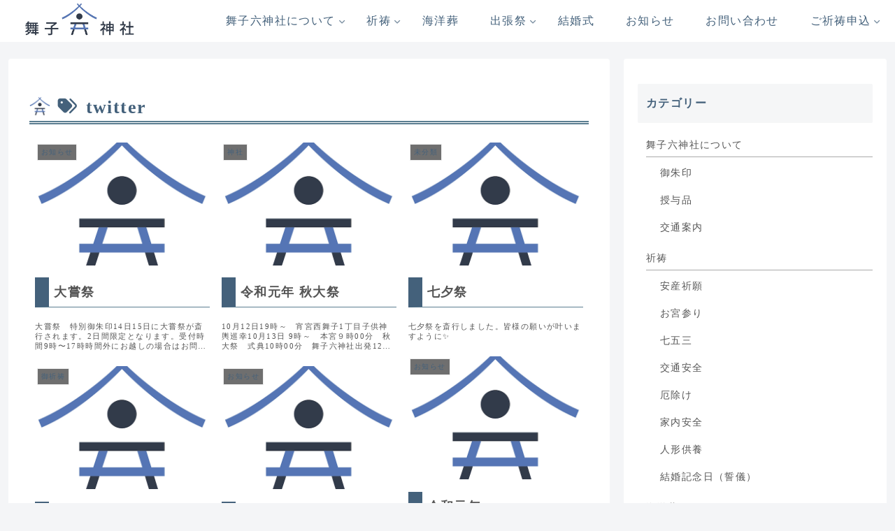

--- FILE ---
content_type: text/css
request_url: https://rokujinjya.jp/wp2022/wp-content/themes/cocoon-child-master/style.css?ver=6.9&fver=20220511110028
body_size: 981
content:
@charset "UTF-8";

/*!
Theme Name: Cocoon Child
Description: Cocoon専用の子テーマ
Theme URI: https://wp-cocoon.com/
Author: わいひら
Author URI: https://nelog.jp/
Template:   cocoon-master
Version:    1.1.3
*/

/************************************
** 子テーマ用のスタイルを書く
************************************/
/*必要ならばここにコードを書く*/
body .entry-content p{
  font-family: "A+mfCv-AXIS Font \30d9\30fc\30b7\30c3\30af R ProN",sans-serif;
  letter-spacing: .1em;
  line-height: 2;
  text-rendering: optimizeSpeed;
  font-weight: 100;
  }

#main a {
  color: #555;
}

  #main h1{
    background-image: url("https://rokujinjya.jp/wp2022/wp-content/uploads/2022/04/cropped-icon.png");
      background-size: 30px 30px; 
    background-repeat: no-repeat; 
    padding: 0px 0px 3px 38px; 
    color:#44617b;
    border-bottom:5px double #5b7e91;
  
  }
  #main h2 {
    background-color:white;
    border-left:20px solid #44617b;
    border-bottom:1px solid #5b7e91;
    padding:7px;
    margin:12px 0 20px;
  }
  
  #main h3 {
    color:#44617b;
    background-color:white;
    border:none;
    border-bottom:1px solid #5b7e91;
    padding:7px;
    margin:28px 12px 18px;
  }
  
  #main p{
    margin:12px 18px;
  }
  
  figure.history  table tbody tr td:first-child {
      width: 130px;
  }
  
  ul.menu{
    padding-left:12px;
    letter-spacing: .1em;
  }
  ul.menu li.menu-item a{
    padding:2px 0;
  }
  
  div.author-info{
    display:none;
  }
  
  aside.widget_nav_menu ul li a{
    border-bottom:1px solid #aaa;
    margin-bottom:7px
  }
  aside.widget_nav_menu ul li ul li a{
    border-bottom:none;
    margin-bottom:0;
  }
  aside.widget_nav_menu ul li{
    margin-top:12px;
  }
  aside.widget_nav_menu ul li ul li{
    margin-top:7px;
    
  }


  .widget_recent_entries ul li a, .widget_categories ul li a, .widget_archive ul li a, .widget_pages ul li a, .widget_meta ul li a, .widget_rss ul li a, .widget_nav_menu ul li a, .widget_block ul li a {
    color: #555;
    font-weight: 200;
}
/************************************
** レスポンシブデザイン用のメディアクエリ
************************************/
/*1023px以下*/
@media screen and (max-width: 1023px){
  /*必要ならばここにコードを書く*/
  #sidebar{
    display: none;
    }
}

/*834px以下*/
@media screen and (max-width: 834px){
  /*必要ならばここにコードを書く*/
}

/*480px以下*/
@media screen and (max-width: 480px){
  /*必要ならばここにコードを書く*/
}
